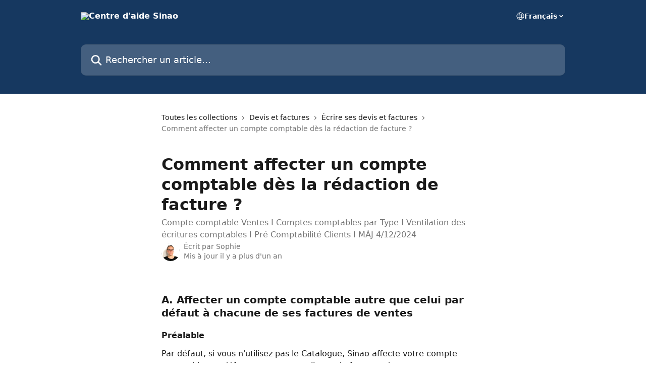

--- FILE ---
content_type: text/html; charset=utf-8
request_url: https://help.sinao.fr/fr/articles/5580722-comment-affecter-un-compte-comptable-des-la-redaction-de-facture
body_size: 16004
content:
<!DOCTYPE html><html lang="fr"><head><meta charSet="utf-8" data-next-head=""/><title data-next-head="">Comment affecter un compte comptable dès la rédaction de facture ? | Centre d&#x27;aide Sinao</title><meta property="og:title" content="Comment affecter un compte comptable dès la rédaction de facture ? | Centre d&#x27;aide Sinao" data-next-head=""/><meta name="twitter:title" content="Comment affecter un compte comptable dès la rédaction de facture ? | Centre d&#x27;aide Sinao" data-next-head=""/><meta property="og:description" content="Compte comptable Ventes I Comptes comptables par Type I Ventilation des écritures comptables I Pré Comptabilité Clients I MÀJ 4/12/2024" data-next-head=""/><meta name="twitter:description" content="Compte comptable Ventes I Comptes comptables par Type I Ventilation des écritures comptables I Pré Comptabilité Clients I MÀJ 4/12/2024" data-next-head=""/><meta name="description" content="Compte comptable Ventes I Comptes comptables par Type I Ventilation des écritures comptables I Pré Comptabilité Clients I MÀJ 4/12/2024" data-next-head=""/><meta property="og:type" content="article" data-next-head=""/><meta name="robots" content="all" data-next-head=""/><meta name="viewport" content="width=device-width, initial-scale=1" data-next-head=""/><link href="https://intercom.help/sinao/assets/favicon" rel="icon" data-next-head=""/><link rel="canonical" href="https://help.sinao.fr/fr/articles/5580722-comment-affecter-un-compte-comptable-des-la-redaction-de-facture" data-next-head=""/><link rel="alternate" href="https://help.sinao.fr/fr/articles/5580722-comment-affecter-un-compte-comptable-des-la-redaction-de-facture" hrefLang="fr" data-next-head="" /><link rel="alternate" href="https://help.sinao.fr/fr/articles/5580722-comment-affecter-un-compte-comptable-des-la-redaction-de-facture" hrefLang="x-default" data-next-head="" /><link nonce="JhbEHLVlqOs3UadQ2e2V95+iUQvioUrG4mdIaFl0W9w=" rel="preload" href="https://static.intercomassets.com/_next/static/css/3141721a1e975790.css" as="style"/><link nonce="JhbEHLVlqOs3UadQ2e2V95+iUQvioUrG4mdIaFl0W9w=" rel="stylesheet" href="https://static.intercomassets.com/_next/static/css/3141721a1e975790.css" data-n-g=""/><noscript data-n-css="JhbEHLVlqOs3UadQ2e2V95+iUQvioUrG4mdIaFl0W9w="></noscript><script defer="" nonce="JhbEHLVlqOs3UadQ2e2V95+iUQvioUrG4mdIaFl0W9w=" nomodule="" src="https://static.intercomassets.com/_next/static/chunks/polyfills-42372ed130431b0a.js"></script><script defer="" src="https://static.intercomassets.com/_next/static/chunks/7506.a4d4b38169fb1abb.js" nonce="JhbEHLVlqOs3UadQ2e2V95+iUQvioUrG4mdIaFl0W9w="></script><script src="https://static.intercomassets.com/_next/static/chunks/webpack-667cd6b3774ffaeb.js" nonce="JhbEHLVlqOs3UadQ2e2V95+iUQvioUrG4mdIaFl0W9w=" defer=""></script><script src="https://static.intercomassets.com/_next/static/chunks/framework-1f1b8d38c1d86c61.js" nonce="JhbEHLVlqOs3UadQ2e2V95+iUQvioUrG4mdIaFl0W9w=" defer=""></script><script src="https://static.intercomassets.com/_next/static/chunks/main-2c5e5f2c49cfa8a6.js" nonce="JhbEHLVlqOs3UadQ2e2V95+iUQvioUrG4mdIaFl0W9w=" defer=""></script><script src="https://static.intercomassets.com/_next/static/chunks/pages/_app-e1ef7ba820863143.js" nonce="JhbEHLVlqOs3UadQ2e2V95+iUQvioUrG4mdIaFl0W9w=" defer=""></script><script src="https://static.intercomassets.com/_next/static/chunks/d0502abb-aa607f45f5026044.js" nonce="JhbEHLVlqOs3UadQ2e2V95+iUQvioUrG4mdIaFl0W9w=" defer=""></script><script src="https://static.intercomassets.com/_next/static/chunks/6190-ef428f6633b5a03f.js" nonce="JhbEHLVlqOs3UadQ2e2V95+iUQvioUrG4mdIaFl0W9w=" defer=""></script><script src="https://static.intercomassets.com/_next/static/chunks/5729-6d79ddfe1353a77c.js" nonce="JhbEHLVlqOs3UadQ2e2V95+iUQvioUrG4mdIaFl0W9w=" defer=""></script><script src="https://static.intercomassets.com/_next/static/chunks/2384-242e4a028ba58b01.js" nonce="JhbEHLVlqOs3UadQ2e2V95+iUQvioUrG4mdIaFl0W9w=" defer=""></script><script src="https://static.intercomassets.com/_next/static/chunks/4835-9db7cd232aae5617.js" nonce="JhbEHLVlqOs3UadQ2e2V95+iUQvioUrG4mdIaFl0W9w=" defer=""></script><script src="https://static.intercomassets.com/_next/static/chunks/2735-6fafbb9ff4abfca1.js" nonce="JhbEHLVlqOs3UadQ2e2V95+iUQvioUrG4mdIaFl0W9w=" defer=""></script><script src="https://static.intercomassets.com/_next/static/chunks/pages/%5BhelpCenterIdentifier%5D/%5Blocale%5D/articles/%5BarticleSlug%5D-0426bb822f2fd459.js" nonce="JhbEHLVlqOs3UadQ2e2V95+iUQvioUrG4mdIaFl0W9w=" defer=""></script><script src="https://static.intercomassets.com/_next/static/7e1K3eo3oeKlAsbhZbrHM/_buildManifest.js" nonce="JhbEHLVlqOs3UadQ2e2V95+iUQvioUrG4mdIaFl0W9w=" defer=""></script><script src="https://static.intercomassets.com/_next/static/7e1K3eo3oeKlAsbhZbrHM/_ssgManifest.js" nonce="JhbEHLVlqOs3UadQ2e2V95+iUQvioUrG4mdIaFl0W9w=" defer=""></script><meta name="sentry-trace" content="fcd64365726c9ea5b769f273a2f76ccf-924ef2a3dc6527fd-0"/><meta name="baggage" content="sentry-environment=production,sentry-release=389cbaa7c7b88427c31f6ff365d99b3236e2d519,sentry-public_key=187f842308a64dea9f1f64d4b1b9c298,sentry-trace_id=fcd64365726c9ea5b769f273a2f76ccf,sentry-org_id=2129,sentry-sampled=false,sentry-sample_rand=0.6261618984039017,sentry-sample_rate=0"/><style id="__jsx-724502858">:root{--body-bg: rgb(255, 255, 255);
--body-image: none;
--body-bg-rgb: 255, 255, 255;
--body-border: rgb(230, 230, 230);
--body-primary-color: #1a1a1a;
--body-secondary-color: #737373;
--body-reaction-bg: rgb(242, 242, 242);
--body-reaction-text-color: rgb(64, 64, 64);
--body-toc-active-border: #737373;
--body-toc-inactive-border: #f2f2f2;
--body-toc-inactive-color: #737373;
--body-toc-active-font-weight: 400;
--body-table-border: rgb(204, 204, 204);
--body-color: hsl(0, 0%, 0%);
--footer-bg: rgb(255, 255, 255);
--footer-image: none;
--footer-border: rgb(230, 230, 230);
--footer-color: hsl(240, 10%, 84%);
--header-bg: rgb(22, 56, 96);
--header-image: none;
--header-color: hsl(0, 0%, 100%);
--collection-card-bg: rgb(255, 255, 255);
--collection-card-image: none;
--collection-card-color: hsl(198, 89%, 17%);
--card-bg: rgb(255, 255, 255);
--card-border-color: rgb(230, 230, 230);
--card-border-inner-radius: 6px;
--card-border-radius: 8px;
--card-shadow: 0 1px 2px 0 rgb(0 0 0 / 0.05);
--search-bar-border-radius: 10px;
--search-bar-width: 100%;
--ticket-blue-bg-color: #dce1f9;
--ticket-blue-text-color: #334bfa;
--ticket-green-bg-color: #d7efdc;
--ticket-green-text-color: #0f7134;
--ticket-orange-bg-color: #ffebdb;
--ticket-orange-text-color: #b24d00;
--ticket-red-bg-color: #ffdbdb;
--ticket-red-text-color: #df2020;
--header-height: 245px;
--header-subheader-background-color: #000000;
--header-subheader-font-color: #FFFFFF;
--content-block-bg: rgb(255, 255, 255);
--content-block-image: none;
--content-block-color: hsl(0, 0%, 10%);
--content-block-button-bg: rgb(51, 75, 250);
--content-block-button-image: none;
--content-block-button-color: hsl(0, 0%, 100%);
--content-block-button-radius: 6px;
--primary-color: hsl(198, 89%, 17%);
--primary-color-alpha-10: hsla(198, 89%, 17%, 0.1);
--primary-color-alpha-60: hsla(198, 89%, 17%, 0.6);
--text-on-primary-color: #ffffff}</style><style id="__jsx-1611979459">:root{--font-family-primary: system-ui, "Segoe UI", "Roboto", "Helvetica", "Arial", sans-serif, "Apple Color Emoji", "Segoe UI Emoji", "Segoe UI Symbol"}</style><style id="__jsx-2466147061">:root{--font-family-secondary: system-ui, "Segoe UI", "Roboto", "Helvetica", "Arial", sans-serif, "Apple Color Emoji", "Segoe UI Emoji", "Segoe UI Symbol"}</style><style id="__jsx-cf6f0ea00fa5c760">.fade-background.jsx-cf6f0ea00fa5c760{background:radial-gradient(333.38%100%at 50%0%,rgba(var(--body-bg-rgb),0)0%,rgba(var(--body-bg-rgb),.00925356)11.67%,rgba(var(--body-bg-rgb),.0337355)21.17%,rgba(var(--body-bg-rgb),.0718242)28.85%,rgba(var(--body-bg-rgb),.121898)35.03%,rgba(var(--body-bg-rgb),.182336)40.05%,rgba(var(--body-bg-rgb),.251516)44.25%,rgba(var(--body-bg-rgb),.327818)47.96%,rgba(var(--body-bg-rgb),.409618)51.51%,rgba(var(--body-bg-rgb),.495297)55.23%,rgba(var(--body-bg-rgb),.583232)59.47%,rgba(var(--body-bg-rgb),.671801)64.55%,rgba(var(--body-bg-rgb),.759385)70.81%,rgba(var(--body-bg-rgb),.84436)78.58%,rgba(var(--body-bg-rgb),.9551)88.2%,rgba(var(--body-bg-rgb),1)100%),var(--header-image),var(--header-bg);background-size:cover;background-position-x:center}</style><style id="__jsx-4bed0c08ce36899e">.article_body a:not(.intercom-h2b-button){color:var(--primary-color)}article a.intercom-h2b-button{background-color:var(--primary-color);border:0}.zendesk-article table{overflow-x:scroll!important;display:block!important;height:auto!important}.intercom-interblocks-unordered-nested-list ul,.intercom-interblocks-ordered-nested-list ol{margin-top:16px;margin-bottom:16px}.intercom-interblocks-unordered-nested-list ul .intercom-interblocks-unordered-nested-list ul,.intercom-interblocks-unordered-nested-list ul .intercom-interblocks-ordered-nested-list ol,.intercom-interblocks-ordered-nested-list ol .intercom-interblocks-ordered-nested-list ol,.intercom-interblocks-ordered-nested-list ol .intercom-interblocks-unordered-nested-list ul{margin-top:0;margin-bottom:0}.intercom-interblocks-image a:focus{outline-offset:3px}</style></head><body><div id="__next"><div dir="ltr" class="h-full w-full"><a href="#main-content" class="sr-only font-bold text-header-color focus:not-sr-only focus:absolute focus:left-4 focus:top-4 focus:z-50" aria-roledescription="Lien, Appuyez sur Ctrl+Option+Flèche droite pour quitter">Passer au contenu principal</a><main class="header__lite"><header id="header" data-testid="header" class="jsx-cf6f0ea00fa5c760 flex flex-col text-header-color"><div class="jsx-cf6f0ea00fa5c760 relative flex grow flex-col mb-9 bg-header-bg bg-header-image bg-cover bg-center pb-9"><div id="sr-announcement" aria-live="polite" class="jsx-cf6f0ea00fa5c760 sr-only"></div><div class="jsx-cf6f0ea00fa5c760 flex h-full flex-col items-center marker:shrink-0"><section class="relative flex w-full flex-col mb-6 pb-6"><div class="header__meta_wrapper flex justify-center px-5 pt-6 leading-none sm:px-10"><div class="flex items-center w-240" data-testid="subheader-container"><div class="mo__body header__site_name"><div class="header__logo"><a href="/fr/"><img src="https://downloads.intercomcdn.com/i/o/261782/98b916d94bb306d0206fe00c/33bed94e3125ea65b43139152df6baa1.png" height="123" alt="Centre d&#x27;aide Sinao"/></a></div></div><div><div class="flex items-center font-semibold"><div class="flex items-center md:hidden" data-testid="small-screen-children"><button class="flex items-center border-none bg-transparent px-1.5" data-testid="hamburger-menu-button" aria-label="Ouvrir le menu"><svg width="24" height="24" viewBox="0 0 16 16" xmlns="http://www.w3.org/2000/svg" class="fill-current"><path d="M1.86861 2C1.38889 2 1 2.3806 1 2.85008C1 3.31957 1.38889 3.70017 1.86861 3.70017H14.1314C14.6111 3.70017 15 3.31957 15 2.85008C15 2.3806 14.6111 2 14.1314 2H1.86861Z"></path><path d="M1 8C1 7.53051 1.38889 7.14992 1.86861 7.14992H14.1314C14.6111 7.14992 15 7.53051 15 8C15 8.46949 14.6111 8.85008 14.1314 8.85008H1.86861C1.38889 8.85008 1 8.46949 1 8Z"></path><path d="M1 13.1499C1 12.6804 1.38889 12.2998 1.86861 12.2998H14.1314C14.6111 12.2998 15 12.6804 15 13.1499C15 13.6194 14.6111 14 14.1314 14H1.86861C1.38889 14 1 13.6194 1 13.1499Z"></path></svg></button><div class="fixed right-0 top-0 z-50 h-full w-full hidden" data-testid="hamburger-menu"><div class="flex h-full w-full justify-end bg-black bg-opacity-30"><div class="flex h-fit w-full flex-col bg-white opacity-100 sm:h-full sm:w-1/2"><button class="text-body-font flex items-center self-end border-none bg-transparent pr-6 pt-6" data-testid="hamburger-menu-close-button" aria-label="Fermer le menu"><svg width="24" height="24" viewBox="0 0 16 16" xmlns="http://www.w3.org/2000/svg"><path d="M3.5097 3.5097C3.84165 3.17776 4.37984 3.17776 4.71178 3.5097L7.99983 6.79775L11.2879 3.5097C11.6198 3.17776 12.158 3.17776 12.49 3.5097C12.8219 3.84165 12.8219 4.37984 12.49 4.71178L9.20191 7.99983L12.49 11.2879C12.8219 11.6198 12.8219 12.158 12.49 12.49C12.158 12.8219 11.6198 12.8219 11.2879 12.49L7.99983 9.20191L4.71178 12.49C4.37984 12.8219 3.84165 12.8219 3.5097 12.49C3.17776 12.158 3.17776 11.6198 3.5097 11.2879L6.79775 7.99983L3.5097 4.71178C3.17776 4.37984 3.17776 3.84165 3.5097 3.5097Z"></path></svg></button><nav class="flex flex-col pl-4 text-black"><div class="relative cursor-pointer has-[:focus]:outline"><select class="peer absolute z-10 block h-6 w-full cursor-pointer opacity-0 md:text-base" aria-label="Changer de langue" id="language-selector"><option value="/fr/articles/5580722-comment-affecter-un-compte-comptable-des-la-redaction-de-facture" class="text-black" selected="">Français</option></select><div class="mb-10 ml-5 flex items-center gap-1 text-md hover:opacity-80 peer-hover:opacity-80 md:m-0 md:ml-3 md:text-base" aria-hidden="true"><svg id="locale-picker-globe" width="16" height="16" viewBox="0 0 16 16" fill="none" xmlns="http://www.w3.org/2000/svg" class="shrink-0" aria-hidden="true"><path d="M8 15C11.866 15 15 11.866 15 8C15 4.13401 11.866 1 8 1C4.13401 1 1 4.13401 1 8C1 11.866 4.13401 15 8 15Z" stroke="currentColor" stroke-linecap="round" stroke-linejoin="round"></path><path d="M8 15C9.39949 15 10.534 11.866 10.534 8C10.534 4.13401 9.39949 1 8 1C6.60051 1 5.466 4.13401 5.466 8C5.466 11.866 6.60051 15 8 15Z" stroke="currentColor" stroke-linecap="round" stroke-linejoin="round"></path><path d="M1.448 5.75989H14.524" stroke="currentColor" stroke-linecap="round" stroke-linejoin="round"></path><path d="M1.448 10.2402H14.524" stroke="currentColor" stroke-linecap="round" stroke-linejoin="round"></path></svg>Français<svg id="locale-picker-arrow" width="16" height="16" viewBox="0 0 16 16" fill="none" xmlns="http://www.w3.org/2000/svg" class="shrink-0" aria-hidden="true"><path d="M5 6.5L8.00093 9.5L11 6.50187" stroke="currentColor" stroke-width="1.5" stroke-linecap="round" stroke-linejoin="round"></path></svg></div></div></nav></div></div></div></div><nav class="hidden items-center md:flex" data-testid="large-screen-children"><div class="relative cursor-pointer has-[:focus]:outline"><select class="peer absolute z-10 block h-6 w-full cursor-pointer opacity-0 md:text-base" aria-label="Changer de langue" id="language-selector"><option value="/fr/articles/5580722-comment-affecter-un-compte-comptable-des-la-redaction-de-facture" class="text-black" selected="">Français</option></select><div class="mb-10 ml-5 flex items-center gap-1 text-md hover:opacity-80 peer-hover:opacity-80 md:m-0 md:ml-3 md:text-base" aria-hidden="true"><svg id="locale-picker-globe" width="16" height="16" viewBox="0 0 16 16" fill="none" xmlns="http://www.w3.org/2000/svg" class="shrink-0" aria-hidden="true"><path d="M8 15C11.866 15 15 11.866 15 8C15 4.13401 11.866 1 8 1C4.13401 1 1 4.13401 1 8C1 11.866 4.13401 15 8 15Z" stroke="currentColor" stroke-linecap="round" stroke-linejoin="round"></path><path d="M8 15C9.39949 15 10.534 11.866 10.534 8C10.534 4.13401 9.39949 1 8 1C6.60051 1 5.466 4.13401 5.466 8C5.466 11.866 6.60051 15 8 15Z" stroke="currentColor" stroke-linecap="round" stroke-linejoin="round"></path><path d="M1.448 5.75989H14.524" stroke="currentColor" stroke-linecap="round" stroke-linejoin="round"></path><path d="M1.448 10.2402H14.524" stroke="currentColor" stroke-linecap="round" stroke-linejoin="round"></path></svg>Français<svg id="locale-picker-arrow" width="16" height="16" viewBox="0 0 16 16" fill="none" xmlns="http://www.w3.org/2000/svg" class="shrink-0" aria-hidden="true"><path d="M5 6.5L8.00093 9.5L11 6.50187" stroke="currentColor" stroke-width="1.5" stroke-linecap="round" stroke-linejoin="round"></path></svg></div></div></nav></div></div></div></div></section><section class="relative mx-5 flex h-full w-full flex-col items-center px-5 sm:px-10"><div class="flex h-full max-w-full flex-col w-240 justify-end" data-testid="main-header-container"><div id="search-bar" class="relative w-full"><form action="/fr/" autoComplete="off"><div class="flex w-full flex-col items-start"><div class="relative flex w-full sm:w-search-bar"><label for="search-input" class="sr-only">Rechercher un article...</label><input id="search-input" type="text" autoComplete="off" class="peer w-full rounded-search-bar border border-black-alpha-8 bg-white-alpha-20 p-4 ps-12 font-secondary text-lg text-header-color shadow-search-bar outline-none transition ease-linear placeholder:text-header-color hover:bg-white-alpha-27 hover:shadow-search-bar-hover focus:border-transparent focus:bg-white focus:text-black-10 focus:shadow-search-bar-focused placeholder:focus:text-black-45" placeholder="Rechercher un article..." name="q" aria-label="Rechercher un article..." value=""/><div class="absolute inset-y-0 start-0 flex items-center fill-header-color peer-focus-visible:fill-black-45 pointer-events-none ps-5"><svg width="22" height="21" viewBox="0 0 22 21" xmlns="http://www.w3.org/2000/svg" class="fill-inherit" aria-hidden="true"><path fill-rule="evenodd" clip-rule="evenodd" d="M3.27485 8.7001C3.27485 5.42781 5.92757 2.7751 9.19985 2.7751C12.4721 2.7751 15.1249 5.42781 15.1249 8.7001C15.1249 11.9724 12.4721 14.6251 9.19985 14.6251C5.92757 14.6251 3.27485 11.9724 3.27485 8.7001ZM9.19985 0.225098C4.51924 0.225098 0.724854 4.01948 0.724854 8.7001C0.724854 13.3807 4.51924 17.1751 9.19985 17.1751C11.0802 17.1751 12.8176 16.5627 14.2234 15.5265L19.0981 20.4013C19.5961 20.8992 20.4033 20.8992 20.9013 20.4013C21.3992 19.9033 21.3992 19.0961 20.9013 18.5981L16.0264 13.7233C17.0625 12.3176 17.6749 10.5804 17.6749 8.7001C17.6749 4.01948 13.8805 0.225098 9.19985 0.225098Z"></path></svg></div></div></div></form></div></div></section></div></div></header><div class="z-1 flex shrink-0 grow basis-auto justify-center px-5 sm:px-10"><section data-testid="main-content" id="main-content" class="max-w-full w-240"><section data-testid="article-section" class="section section__article"><div class="justify-center flex"><div class="relative z-3 w-full lg:max-w-160 "><div class="flex pb-6 max-md:pb-2 lg:max-w-160"><div tabindex="-1" class="focus:outline-none"><div class="flex flex-wrap items-baseline pb-4 text-base" tabindex="0" role="navigation" aria-label="Fil d&#x27;Ariane"><a href="/fr/" class="pr-2 text-body-primary-color no-underline hover:text-body-secondary-color">Toutes les collections</a><div class="pr-2" aria-hidden="true"><svg width="6" height="10" viewBox="0 0 6 10" class="block h-2 w-2 fill-body-secondary-color rtl:rotate-180" xmlns="http://www.w3.org/2000/svg"><path fill-rule="evenodd" clip-rule="evenodd" d="M0.648862 0.898862C0.316916 1.23081 0.316916 1.769 0.648862 2.10094L3.54782 4.9999L0.648862 7.89886C0.316916 8.23081 0.316917 8.769 0.648862 9.10094C0.980808 9.43289 1.519 9.43289 1.85094 9.10094L5.35094 5.60094C5.68289 5.269 5.68289 4.73081 5.35094 4.39886L1.85094 0.898862C1.519 0.566916 0.980807 0.566916 0.648862 0.898862Z"></path></svg></div><a href="https://help.sinao.fr/fr/collections/1515892-devis-et-factures" class="pr-2 text-body-primary-color no-underline hover:text-body-secondary-color" data-testid="breadcrumb-0">Devis et factures</a><div class="pr-2" aria-hidden="true"><svg width="6" height="10" viewBox="0 0 6 10" class="block h-2 w-2 fill-body-secondary-color rtl:rotate-180" xmlns="http://www.w3.org/2000/svg"><path fill-rule="evenodd" clip-rule="evenodd" d="M0.648862 0.898862C0.316916 1.23081 0.316916 1.769 0.648862 2.10094L3.54782 4.9999L0.648862 7.89886C0.316916 8.23081 0.316917 8.769 0.648862 9.10094C0.980808 9.43289 1.519 9.43289 1.85094 9.10094L5.35094 5.60094C5.68289 5.269 5.68289 4.73081 5.35094 4.39886L1.85094 0.898862C1.519 0.566916 0.980807 0.566916 0.648862 0.898862Z"></path></svg></div><a href="https://help.sinao.fr/fr/collections/1515901-ecrire-ses-devis-et-factures" class="pr-2 text-body-primary-color no-underline hover:text-body-secondary-color" data-testid="breadcrumb-1">Écrire ses devis et factures</a><div class="pr-2" aria-hidden="true"><svg width="6" height="10" viewBox="0 0 6 10" class="block h-2 w-2 fill-body-secondary-color rtl:rotate-180" xmlns="http://www.w3.org/2000/svg"><path fill-rule="evenodd" clip-rule="evenodd" d="M0.648862 0.898862C0.316916 1.23081 0.316916 1.769 0.648862 2.10094L3.54782 4.9999L0.648862 7.89886C0.316916 8.23081 0.316917 8.769 0.648862 9.10094C0.980808 9.43289 1.519 9.43289 1.85094 9.10094L5.35094 5.60094C5.68289 5.269 5.68289 4.73081 5.35094 4.39886L1.85094 0.898862C1.519 0.566916 0.980807 0.566916 0.648862 0.898862Z"></path></svg></div><div class="text-body-secondary-color">Comment affecter un compte comptable dès la rédaction de facture ?</div></div></div></div><div class=""><div class="article intercom-force-break"><div class="mb-10 max-lg:mb-6"><div class="flex flex-col gap-4"><div class="flex flex-col"><h1 class="mb-1 font-primary text-2xl font-bold leading-10 text-body-primary-color">Comment affecter un compte comptable dès la rédaction de facture ?</h1><div class="text-md font-normal leading-normal text-body-secondary-color"><p>Compte comptable Ventes I Comptes comptables par Type I Ventilation des écritures comptables I Pré Comptabilité Clients I MÀJ 4/12/2024</p></div></div><div class="avatar"><div class="avatar__photo"><img width="24" height="24" src="https://static.intercomassets.com/avatars/4997735/square_128/SINAO_SOPHIE_ROUSSELET-1684933085.jpeg" alt="Sophie avatar" class="inline-flex items-center justify-center rounded-full bg-primary text-lg font-bold leading-6 text-primary-text shadow-solid-2 shadow-body-bg [&amp;:nth-child(n+2)]:hidden lg:[&amp;:nth-child(n+2)]:inline-flex h-8 w-8 sm:h-9 sm:w-9"/></div><div class="avatar__info -mt-0.5 text-base"><span class="text-body-secondary-color"><div>Écrit par <span>Sophie</span></div> <!-- -->Mis à jour il y a plus d&#x27;un an</span></div></div></div></div><div class="jsx-4bed0c08ce36899e "><div class="jsx-4bed0c08ce36899e article_body"><article class="jsx-4bed0c08ce36899e "><div class="intercom-interblocks-paragraph no-margin intercom-interblocks-align-left"><p> </p></div><div class="intercom-interblocks-subheading intercom-interblocks-align-left"><h2 id="h_c736726b07">A. Affecter un compte comptable autre que celui par défaut à chacune de ses factures de ventes</h2></div><div class="intercom-interblocks-subheading4 intercom-interblocks-align-left"><h4 id="h_bf985d8b7a">Préalable</h4></div><div class="intercom-interblocks-paragraph no-margin intercom-interblocks-align-left"><p>Par défaut, si vous n&#x27;utilisez pas le Catalogue, Sinao affecte votre compte comptable par défaut sur toutes vos lignes de factures de ventes pour vous permettre d&#x27;automatiser la comptabilité la plus fréquente de vos ventes (<a href="https://help.sinao.fr/fr/articles/6136451-comment-configurer-un-compte-comptable-par-defaut" rel="nofollow noopener noreferrer" target="_blank">Comment configurer un compte comptable par défaut et comment ça fonctionne ?</a>) </p></div><div class="intercom-interblocks-paragraph no-margin intercom-interblocks-align-left"><p> </p></div><div class="intercom-interblocks-subheading4 intercom-interblocks-align-left"><h4 id="h_42a0fab11e">Affectation</h4></div><div class="intercom-interblocks-paragraph no-margin intercom-interblocks-align-left"><p><i>Exemple 📌 Vous faites 99% de ventes de <b>Prestations de Services</b> mais en fin d&#x27;année, vous vendez à tous vos clients (20 clients) votre kit de formation, un <b>Produit fini</b>. Vous n&#x27;avez pas ce produit au Catalogue pour ce produit fini, cette vente fait l&#x27;objet d&#x27;une facture / client. Votre compte comptable par défaut s&#x27;est mis sur ces ventes et vous avez besoin de les passer dans le bon compte <b>Ventes de produits finis</b>.</i></p></div><div class="intercom-interblocks-paragraph no-margin intercom-interblocks-align-left"><p> </p></div><div class="intercom-interblocks-paragraph no-margin intercom-interblocks-align-left"><p>Pour cela :</p></div><div class="intercom-interblocks-unordered-nested-list"><ul><li><div class="intercom-interblocks-paragraph no-margin intercom-interblocks-align-left"><p>Aller dans <b>&quot;Factures&quot;</b></p></div></li><li><div class="intercom-interblocks-paragraph no-margin intercom-interblocks-align-left"><p>Ecrire sa facture</p></div></li><li><div class="intercom-interblocks-paragraph no-margin intercom-interblocks-align-left"><p>Confirmer sa facture (Brouillon ou Comptabilisation)</p></div></li><li><div class="intercom-interblocks-paragraph no-margin intercom-interblocks-align-left"><p>Cocher sa (ou ses) facture concernée par ce compte comptable</p></div></li><li><div class="intercom-interblocks-paragraph no-margin intercom-interblocks-align-left"><p>Cliquer sur <b>&quot;Modifier&quot;</b> :</p></div></li></ul></div><div class="intercom-interblocks-image intercom-interblocks-align-center"><a href="https://downloads.intercomcdn.com/i/o/1139802793/c6a2508cf9664aad7032985d/image.png?expires=1769055300&amp;signature=511f63e9ba3c5f64be3d259c51b68c9af281de3f8600bf1fc29e7cf499f69801&amp;req=dSEkH8F%2Bn4ZWWvMW1HO4zcSyhriM1t9Ipi4WEpIBTMqp5oRk%2Fz4bnqQKUqTb%0A2ngDr2ilalM0OatcJdk%3D%0A" target="_blank" rel="noreferrer nofollow noopener"><img src="https://downloads.intercomcdn.com/i/o/1139802793/c6a2508cf9664aad7032985d/image.png?expires=1769055300&amp;signature=511f63e9ba3c5f64be3d259c51b68c9af281de3f8600bf1fc29e7cf499f69801&amp;req=dSEkH8F%2Bn4ZWWvMW1HO4zcSyhriM1t9Ipi4WEpIBTMqp5oRk%2Fz4bnqQKUqTb%0A2ngDr2ilalM0OatcJdk%3D%0A" width="867" height="335" style="width:400px"/></a></div><div class="intercom-interblocks-paragraph no-margin intercom-interblocks-align-left"><p> </p></div><div class="intercom-interblocks-unordered-nested-list"><ul><li><div class="intercom-interblocks-paragraph no-margin intercom-interblocks-align-left"><p>Intégrer le compte comptable désiré avec le menu déroulant </p></div></li></ul></div><div class="intercom-interblocks-image intercom-interblocks-align-center"><a href="https://downloads.intercomcdn.com/i/o/1139803688/c97220aead793f6a99b6bbf4/image.png?expires=1769055300&amp;signature=01e2b4dd0a44b9712313ffe57ca591028a6c85f39a67f7968724cac0eefd6fa0&amp;req=dSEkH8F%2BnodXUfMW1HO4zTrE%2FPYvqZX4cOGBq1IDLbv3m6a7ULK7bgzfCEJH%0AAQmKynErc6K16oHDs8U%3D%0A" target="_blank" rel="noreferrer nofollow noopener"><img src="https://downloads.intercomcdn.com/i/o/1139803688/c97220aead793f6a99b6bbf4/image.png?expires=1769055300&amp;signature=01e2b4dd0a44b9712313ffe57ca591028a6c85f39a67f7968724cac0eefd6fa0&amp;req=dSEkH8F%2BnodXUfMW1HO4zTrE%2FPYvqZX4cOGBq1IDLbv3m6a7ULK7bgzfCEJH%0AAQmKynErc6K16oHDs8U%3D%0A" width="885" height="584" style="width:400px"/></a></div><div class="intercom-interblocks-paragraph no-margin intercom-interblocks-align-left"><p> </p></div><div class="intercom-interblocks-unordered-nested-list"><ul><li><div class="intercom-interblocks-paragraph no-margin intercom-interblocks-align-left"><p>Cliquer sur <b>Modifier&quot;</b> </p></div></li></ul></div><div class="intercom-interblocks-paragraph no-margin intercom-interblocks-align-left"><p>👉 La facture sera ainsi catégorisée dans le compte comptable sélectionné.</p></div><div class="intercom-interblocks-paragraph no-margin intercom-interblocks-align-left"><p> </p></div><div class="intercom-interblocks-horizontal-rule"><hr/></div><div class="intercom-interblocks-paragraph no-margin intercom-interblocks-align-left"><p> </p></div><div class="intercom-interblocks-subheading intercom-interblocks-align-left"><h2 id="h_0aaf19662e">B. Affecter un compte comptable sur chaque ligne de facturation</h2></div><div class="intercom-interblocks-paragraph no-margin intercom-interblocks-align-left"><p>Pour cela :</p></div><div class="intercom-interblocks-unordered-nested-list"><ul><li><div class="intercom-interblocks-paragraph no-margin intercom-interblocks-align-left"><p>Aller dans <b>Factures</b></p></div></li><li><div class="intercom-interblocks-paragraph no-margin intercom-interblocks-align-left"><p>Ecrire sa facture</p></div></li><li><div class="intercom-interblocks-paragraph no-margin intercom-interblocks-align-left"><p>Cliquer sur l&#x27;icône suivante sur chaque ligne de facturation</p></div></li></ul></div><div class="intercom-interblocks-image intercom-interblocks-align-center"><a href="https://downloads.intercomcdn.com/i/o/1139855523/10e8eb6a08dc43c0640d7f6f/image.png?expires=1769055300&amp;signature=1df27ba11a6be0c9e5507e2ff8a069b13495882a29ab5217d036e2c29df9be81&amp;req=dSEkH8F7mIRdWvMW1HO4zeViR4Aic5wRv1rFG4TEWa7Aw6bpmIN9nLGIXrOt%0Ah%2BNzc0q35tBbF9c7xVc%3D%0A" target="_blank" rel="noreferrer nofollow noopener"><img src="https://downloads.intercomcdn.com/i/o/1139855523/10e8eb6a08dc43c0640d7f6f/image.png?expires=1769055300&amp;signature=1df27ba11a6be0c9e5507e2ff8a069b13495882a29ab5217d036e2c29df9be81&amp;req=dSEkH8F7mIRdWvMW1HO4zeViR4Aic5wRv1rFG4TEWa7Aw6bpmIN9nLGIXrOt%0Ah%2BNzc0q35tBbF9c7xVc%3D%0A" width="777" height="594" style="width:400px"/></a></div><div class="intercom-interblocks-paragraph no-margin intercom-interblocks-align-left"><p> </p></div><div class="intercom-interblocks-unordered-nested-list"><ul><li><div class="intercom-interblocks-paragraph no-margin intercom-interblocks-align-left"><p>Sélectionner le compte comptable concerné</p></div></li></ul></div><div class="intercom-interblocks-image intercom-interblocks-align-center"><a href="https://downloads.intercomcdn.com/i/o/391021074/65c9710eaade80229838a486/Capture+d%E2%80%99e%CC%81cran+2021-09-17+a%CC%80+18.29.18.png?expires=1769055300&amp;signature=9444c76e3f0243698e300e1003b324c04284d5784461159ff3a760cc63053b2b&amp;req=dykmFst%2FnYZbFb4f3HP0gOYWf3%2F%2Fte%2Bb1DnlnsVTS%2FNWR6rKSKnj2vomzR%2Bn%0AcnqzScsjuO4LOOM4Ig%3D%3D%0A" target="_blank" rel="noreferrer nofollow noopener"><img src="https://downloads.intercomcdn.com/i/o/391021074/65c9710eaade80229838a486/Capture+d%E2%80%99e%CC%81cran+2021-09-17+a%CC%80+18.29.18.png?expires=1769055300&amp;signature=9444c76e3f0243698e300e1003b324c04284d5784461159ff3a760cc63053b2b&amp;req=dykmFst%2FnYZbFb4f3HP0gOYWf3%2F%2Fte%2Bb1DnlnsVTS%2FNWR6rKSKnj2vomzR%2Bn%0AcnqzScsjuO4LOOM4Ig%3D%3D%0A" width="596" height="160" style="width:400px"/></a></div><div class="intercom-interblocks-paragraph no-margin intercom-interblocks-align-left"><p> </p></div><div class="intercom-interblocks-unordered-nested-list"><ul><li><div class="intercom-interblocks-paragraph no-margin intercom-interblocks-align-left"><p>Finaliser sa facture</p></div></li></ul></div><div class="intercom-interblocks-paragraph no-margin intercom-interblocks-align-left"><p>Remarques 💡 </p></div><div class="intercom-interblocks-paragraph no-margin intercom-interblocks-align-left"><p>Pour gagner beaucoup plus de temps, nous vous conseillons de créer tous vos produits/services récurrents 👇</p></div><div class="intercom-interblocks-paragraph no-margin intercom-interblocks-align-left"><p> </p></div><div class="intercom-interblocks-horizontal-rule"><hr/></div><div class="intercom-interblocks-paragraph no-margin intercom-interblocks-align-left"><p> </p></div><div class="intercom-interblocks-subheading intercom-interblocks-align-left"><h2 id="h_b692622649">C. Automatiser l&#x27;affectation comptable (catégorisation comptable) de toutes mes lignes par type de ventes</h2></div><div class="intercom-interblocks-subheading4 intercom-interblocks-align-left"><h4 id="h_adeedc3ddf">Information</h4></div><div class="intercom-interblocks-paragraph no-margin intercom-interblocks-align-left"><p>Les points A. et B. sont des fonctionnalités existantes de Sinao utiles au quotidien mais il y a nettement plus automatisé : le <b>Catalogue</b> !</p></div><div class="intercom-interblocks-paragraph no-margin intercom-interblocks-align-left"><p> </p></div><div class="intercom-interblocks-subheading4 intercom-interblocks-align-left"><h4 id="h_788bb31896">Automatisation</h4></div><div class="intercom-interblocks-callout" style="background-color:#e8e8e880;border-color:#73737633"><div class="intercom-interblocks-paragraph no-margin intercom-interblocks-align-left"><p>Profitez du<b> Catalogue</b> illimité de produit/service intégrant la catégorisation comptable pour automatiser la catégorisation comptable ligne par ligne de vos factures de ventes <i>-sans action manuelle- </i>🤩</p></div></div><div class="intercom-interblocks-paragraph no-margin intercom-interblocks-align-left"><p> </p></div><div class="intercom-interblocks-paragraph no-margin intercom-interblocks-align-left"><p>Si le service ou le produit que vous facturez est repris du <b>Catalogue </b>et que le bon compte comptable avait été inscrit sur la fiche de ce service ou de ce produit alors <b>celui-ci sera affecté automatiquement</b> sur vos ventes et :</p></div><div class="intercom-interblocks-paragraph no-margin intercom-interblocks-align-left"><p>👉 vous n&#x27;aurez ni besoin de A. ni de B. ! Tout sera automatique.</p></div><div class="intercom-interblocks-paragraph no-margin intercom-interblocks-align-left"><p> </p></div><div class="intercom-interblocks-paragraph no-margin intercom-interblocks-align-left"><p>Pour savoir comment faire : <a href="https://Comment%20cr%C3%A9er%20un%20produit%20ou%20un%20service%20?" rel="nofollow noopener noreferrer" target="_blank">Comment créer un produit ou un service ?</a></p></div><div class="intercom-interblocks-paragraph no-margin intercom-interblocks-align-left"><p> </p></div><div class="intercom-interblocks-horizontal-rule"><hr/></div><div class="intercom-interblocks-paragraph no-margin intercom-interblocks-align-left"><p> </p></div><div class="intercom-interblocks-subheading intercom-interblocks-align-left"><h2 id="h_4d8460d67f">Conclusion</h2></div><div class="intercom-interblocks-paragraph no-margin intercom-interblocks-align-left"><p>La catégorisation comptable automatisée (ou semi-manuelle) dès la rédaction de factures vous permet d&#x27;automatiser votre gestion des ventes et en même temps la préparation de la comptabilité pour votre expert-comptables !</p></div><div class="intercom-interblocks-paragraph no-margin intercom-interblocks-align-left"><p> </p></div><div class="intercom-interblocks-paragraph no-margin intercom-interblocks-align-left"><p>Pour les cas où cette affectation dès la rédaction était erronée ou que vous n&#x27;avez pas été en mesure de le faire, il y a un système de modification / révision / correction avec l&#x27;article 👉 <a href="https://help.sinao.fr/fr/articles/10234011-comment-modifier-une-categorie-compte-comptable-associee-a-mes-factures-de-ventes">Comment modifier une catégorie (compte comptable) associée à mes factures de  ventes ?</a></p></div><div class="intercom-interblocks-paragraph no-margin intercom-interblocks-align-center"><p>---</p></div><div class="intercom-interblocks-paragraph no-margin intercom-interblocks-align-left"><p> </p></div><div class="intercom-interblocks-paragraph no-margin intercom-interblocks-align-center"><p>Pour toute autre question ou précision, contactez le service client disponible en temps réel 😉 5J/7 via la bulle de tchat bleue en bas à droite de votre écran.</p></div></article></div></div></div></div><div class="intercom-reaction-picker -mb-4 -ml-4 -mr-4 mt-6 rounded-card sm:-mb-2 sm:-ml-1 sm:-mr-1 sm:mt-8" role="group" aria-label="formulaire d’avis"><div class="intercom-reaction-prompt">Avez-vous trouvé la réponse à votre question ?</div><div class="intercom-reactions-container"><button class="intercom-reaction" aria-label="Réaction de déception" tabindex="0" data-reaction-text="disappointed" aria-pressed="false"><span title="Déception">😞</span></button><button class="intercom-reaction" aria-label="Réaction neutre" tabindex="0" data-reaction-text="neutral" aria-pressed="false"><span title="Neutre">😐</span></button><button class="intercom-reaction" aria-label="Smiley de réaction" tabindex="0" data-reaction-text="smiley" aria-pressed="false"><span title="Smiley">😃</span></button></div></div></div></div></section></section></div><footer id="footer" class="mt-24 shrink-0 bg-footer-bg px-0 py-12 text-left text-base text-footer-color"><div class="shrink-0 grow basis-auto px-5 sm:px-10"><div class="mx-auto max-w-240 sm:w-auto"><div><div class="text-center" data-testid="simple-footer-layout"><div class="align-middle text-lg text-footer-color"><a class="no-underline" href="/fr/"><img data-testid="logo-img" src="https://downloads.intercomcdn.com/i/o/261782/98b916d94bb306d0206fe00c/33bed94e3125ea65b43139152df6baa1.png" alt="Centre d&#x27;aide Sinao" class="max-h-8 contrast-80 inline"/></a></div><div class="mt-10" data-testid="simple-footer-links"><div class="flex flex-row justify-center"><span><ul data-testid="custom-links" class="mb-4 p-0" id="custom-links"><li class="mx-3 inline-block list-none"><a target="_blank" href="https://www.sinao.fr/inscription" rel="nofollow noreferrer noopener" data-testid="footer-custom-link-0" class="no-underline">S&#x27;inscrire</a></li><li class="mx-3 inline-block list-none"><a target="_blank" href="https://www.sinao.fr/tarifs?utm_source=sinao&amp;utm_medium=help-center" rel="nofollow noreferrer noopener" data-testid="footer-custom-link-1" class="no-underline">Tarifs</a></li><li class="mx-3 inline-block list-none"><a target="_blank" href="https://www.youtube.com/watch?v=XjU3HqeJo7I" rel="nofollow noreferrer noopener" data-testid="footer-custom-link-2" class="no-underline">🎬  Sinao en 10&#x27;</a></li></ul></span></div></div><div class="mt-10 flex justify-center"><div class="flex items-center text-sm" data-testid="intercom-advert-branding"><svg width="14" height="14" viewBox="0 0 16 16" fill="none" xmlns="http://www.w3.org/2000/svg"><title>Intercom</title><g clip-path="url(#clip0_1870_86937)"><path d="M14 0H2C0.895 0 0 0.895 0 2V14C0 15.105 0.895 16 2 16H14C15.105 16 16 15.105 16 14V2C16 0.895 15.105 0 14 0ZM10.133 3.02C10.133 2.727 10.373 2.49 10.667 2.49C10.961 2.49 11.2 2.727 11.2 3.02V10.134C11.2 10.428 10.96 10.667 10.667 10.667C10.372 10.667 10.133 10.427 10.133 10.134V3.02ZM7.467 2.672C7.467 2.375 7.705 2.132 8 2.132C8.294 2.132 8.533 2.375 8.533 2.672V10.484C8.533 10.781 8.293 11.022 8 11.022C7.705 11.022 7.467 10.782 7.467 10.484V2.672ZM4.8 3.022C4.8 2.727 5.04 2.489 5.333 2.489C5.628 2.489 5.867 2.726 5.867 3.019V10.133C5.867 10.427 5.627 10.666 5.333 10.666C5.039 10.666 4.8 10.426 4.8 10.133V3.02V3.022ZM2.133 4.088C2.133 3.792 2.373 3.554 2.667 3.554C2.961 3.554 3.2 3.792 3.2 4.087V8.887C3.2 9.18 2.96 9.419 2.667 9.419C2.372 9.419 2.133 9.179 2.133 8.886V4.086V4.088ZM13.68 12.136C13.598 12.206 11.622 13.866 8 13.866C4.378 13.866 2.402 12.206 2.32 12.136C2.096 11.946 2.07 11.608 2.262 11.384C2.452 11.161 2.789 11.134 3.012 11.324C3.044 11.355 4.808 12.8 8 12.8C11.232 12.8 12.97 11.343 12.986 11.328C13.209 11.138 13.546 11.163 13.738 11.386C13.93 11.61 13.904 11.946 13.68 12.138V12.136ZM13.867 8.886C13.867 9.181 13.627 9.42 13.333 9.42C13.039 9.42 12.8 9.18 12.8 8.887V4.087C12.8 3.791 13.04 3.553 13.333 3.553C13.628 3.553 13.867 3.791 13.867 4.086V8.886Z" class="fill-current"></path></g><defs><clipPath id="clip0_1870_86937"><rect width="16" height="16" fill="none"></rect></clipPath></defs></svg><a href="https://www.intercom.com/intercom-link?company=Sinao+%F0%9F%87%AB%F0%9F%87%B7&amp;solution=customer-support&amp;utm_campaign=intercom-link&amp;utm_content=We+run+on+Intercom&amp;utm_medium=help-center&amp;utm_referrer=https%3A%2F%2Fhelp.sinao.fr%2Ffr%2Farticles%2F5580722-comment-affecter-un-compte-comptable-des-la-redaction-de-facture&amp;utm_source=desktop-web" class="pl-2 align-middle no-underline">Optimisé par Intercom</a></div></div><div class="flex justify-center"><div class="mt-2"><a href="https://www.intercom.com/dsa-report-form" target="_blank" rel="nofollow noreferrer noopener" class="no-underline" data-testid="report-content-link">Report Content</a></div></div></div></div></div></div></footer></main></div></div><script id="__NEXT_DATA__" type="application/json" nonce="JhbEHLVlqOs3UadQ2e2V95+iUQvioUrG4mdIaFl0W9w=">{"props":{"pageProps":{"app":{"id":"qf8vpbkd","messengerUrl":"https://widget.intercom.io/widget/qf8vpbkd","name":"Sinao 🇫🇷","poweredByIntercomUrl":"https://www.intercom.com/intercom-link?company=Sinao+%F0%9F%87%AB%F0%9F%87%B7\u0026solution=customer-support\u0026utm_campaign=intercom-link\u0026utm_content=We+run+on+Intercom\u0026utm_medium=help-center\u0026utm_referrer=https%3A%2F%2Fhelp.sinao.fr%2Ffr%2Farticles%2F5580722-comment-affecter-un-compte-comptable-des-la-redaction-de-facture\u0026utm_source=desktop-web","features":{"consentBannerBeta":false,"customNotFoundErrorMessage":false,"disableFontPreloading":false,"disableNoMarginClassTransformation":false,"finOnHelpCenter":false,"hideIconsWithBackgroundImages":false,"messengerCustomFonts":false}},"helpCenterSite":{"customDomain":"help.sinao.fr","defaultLocale":"fr","disableBranding":false,"externalLoginName":null,"externalLoginUrl":null,"footerContactDetails":null,"footerLinks":{"custom":[{"id":11661,"help_center_site_id":6990,"title":"S'inscrire","url":"https://www.sinao.fr/inscription","sort_order":1,"link_location":"footer","site_link_group_id":6708},{"id":11662,"help_center_site_id":6990,"title":"Tarifs","url":"https://www.sinao.fr/tarifs?utm_source=sinao\u0026utm_medium=help-center","sort_order":2,"link_location":"footer","site_link_group_id":6708},{"id":11673,"help_center_site_id":6990,"title":"🎬  Sinao en 10'","url":"https://www.youtube.com/watch?v=XjU3HqeJo7I","sort_order":3,"link_location":"footer","site_link_group_id":6708}],"socialLinks":[],"linkGroups":[{"title":null,"links":[{"title":"S'inscrire","url":"https://www.sinao.fr/inscription"},{"title":"Tarifs","url":"https://www.sinao.fr/tarifs?utm_source=sinao\u0026utm_medium=help-center"},{"title":"🎬  Sinao en 10'","url":"https://www.youtube.com/watch?v=XjU3HqeJo7I"}]}]},"headerLinks":[],"homeCollectionCols":1,"googleAnalyticsTrackingId":null,"googleTagManagerId":null,"pathPrefixForCustomDomain":null,"seoIndexingEnabled":true,"helpCenterId":6990,"url":"http://help.sinao.fr","customizedFooterTextContent":[{"type":"paragraph","text":"Create a custom design with text, images, and links","align":"center","class":"no-margin"},{"type":"paragraph","text":" ","class":"no-margin"},{"type":"paragraph","text":"\u003cimg src=\"https://static.intercomassets.com/ember/@intercom/embercom-prosemirror-composer/placeholder_circle_upload-134b4324e0ef3d2d4ebbdfc71b7d7672.svg\" width=\"70\" alt=\"\"\u003e    \u003cimg src=\"https://static.intercomassets.com/ember/@intercom/embercom-prosemirror-composer/placeholder_circle_upload-134b4324e0ef3d2d4ebbdfc71b7d7672.svg\" width=\"70\" alt=\"\"\u003e    \u003cimg src=\"https://static.intercomassets.com/ember/@intercom/embercom-prosemirror-composer/placeholder_circle_upload-134b4324e0ef3d2d4ebbdfc71b7d7672.svg\" width=\"70\" alt=\"\"\u003e    \u003cimg src=\"https://static.intercomassets.com/ember/@intercom/embercom-prosemirror-composer/placeholder_circle_upload-134b4324e0ef3d2d4ebbdfc71b7d7672.svg\" width=\"70\" alt=\"\"\u003e","align":"center","class":"no-margin"}],"consentBannerConfig":null,"canInjectCustomScripts":false,"scriptSection":1,"customScriptFilesExist":false},"localeLinks":[{"id":"fr","absoluteUrl":"http://help.sinao.fr/fr/articles/5580722-comment-affecter-un-compte-comptable-des-la-redaction-de-facture","available":true,"name":"Français","selected":true,"url":"/fr/articles/5580722-comment-affecter-un-compte-comptable-des-la-redaction-de-facture"}],"requestContext":{"articleSource":null,"academy":false,"canonicalUrl":"https://help.sinao.fr/fr/articles/5580722-comment-affecter-un-compte-comptable-des-la-redaction-de-facture","headerless":false,"isDefaultDomainRequest":false,"nonce":"JhbEHLVlqOs3UadQ2e2V95+iUQvioUrG4mdIaFl0W9w=","rootUrl":"/fr/","sheetUserCipher":null,"type":"help-center"},"theme":{"color":"053B52","siteName":"Centre d'aide Sinao","headline":"Apprendre à utiliser Sinao","headerFontColor":"FFFFFF","logo":"https://downloads.intercomcdn.com/i/o/261782/98b916d94bb306d0206fe00c/33bed94e3125ea65b43139152df6baa1.png","logoHeight":"123","header":null,"favicon":"https://intercom.help/sinao/assets/favicon","locale":"fr","homeUrl":"https://www.sinao.fr","social":null,"urlPrefixForDefaultDomain":"https://intercom.help/sinao","customDomain":"help.sinao.fr","customDomainUsesSsl":false,"customizationOptions":{"customizationType":1,"header":{"backgroundColor":"#163860","fontColor":"#FFFFFF","fadeToEdge":false,"backgroundGradient":null,"backgroundImageId":null,"backgroundImageUrl":null},"body":{"backgroundColor":"#ffffff","fontColor":null,"fadeToEdge":null,"backgroundGradient":null,"backgroundImageId":null},"footer":{"backgroundColor":"#ffffff","fontColor":"#D2D2DA","fadeToEdge":null,"backgroundGradient":null,"backgroundImageId":null,"showRichTextField":false},"layout":{"homePage":{"blocks":[{"type":"tickets-portal-link","enabled":false},{"type":"collection-list","columns":1,"template":0},{"type":"article-list","columns":2,"enabled":false,"localizedContent":[{"title":"","locale":"fr","links":[{"articleId":"empty_article_slot","type":"article-link"},{"articleId":"empty_article_slot","type":"article-link"},{"articleId":"empty_article_slot","type":"article-link"},{"articleId":"empty_article_slot","type":"article-link"},{"articleId":"empty_article_slot","type":"article-link"},{"articleId":"empty_article_slot","type":"article-link"}]}]},{"type":"content-block","enabled":false,"columns":1}]},"collectionsPage":{"showArticleDescriptions":false},"articlePage":{},"searchPage":{}},"collectionCard":{"global":{"backgroundColor":null,"fontColor":"053B52","fadeToEdge":null,"backgroundGradient":null,"backgroundImageId":null,"showIcons":true,"backgroundImageUrl":null},"collections":[]},"global":{"font":{"customFontFaces":[],"primary":null,"secondary":null},"componentStyle":{"card":{"type":"bordered","borderRadius":8}},"namedComponents":{"header":{"subheader":{"enabled":false,"style":{"backgroundColor":"#000000","fontColor":"#FFFFFF"}},"style":{"height":"245px","align":"start","justify":"end"}},"searchBar":{"style":{"width":"100%","borderRadius":10}},"footer":{"type":0}},"brand":{"colors":[],"websiteUrl":""}},"contentBlock":{"blockStyle":{"backgroundColor":"#ffffff","fontColor":"#1a1a1a","fadeToEdge":null,"backgroundGradient":null,"backgroundImageId":null,"backgroundImageUrl":null},"buttonOptions":{"backgroundColor":"#334BFA","fontColor":"#ffffff","borderRadius":6},"isFullWidth":false}},"helpCenterName":"Centre d'aide Sinao","footerLogo":"https://downloads.intercomcdn.com/i/o/261782/98b916d94bb306d0206fe00c/33bed94e3125ea65b43139152df6baa1.png","footerLogoHeight":"123","localisedInformation":{"contentBlock":{"locale":"fr","title":"Content section title","withButton":false,"description":"","buttonTitle":"Button title","buttonUrl":""}}},"user":{"userId":"9a8317f0-0645-4695-b0e2-c0d7aa0ec5a9","role":"visitor_role","country_code":null},"articleContent":{"articleId":"5580722","author":{"avatar":"https://static.intercomassets.com/avatars/4997735/square_128/SINAO_SOPHIE_ROUSSELET-1684933085.jpeg","name":"Sophie","first_name":"Sophie","avatar_shape":"circle"},"blocks":[{"type":"paragraph","text":" ","class":"no-margin"},{"type":"subheading","text":"A. Affecter un compte comptable autre que celui par défaut à chacune de ses factures de ventes","idAttribute":"h_c736726b07"},{"type":"subheading4","text":"Préalable","idAttribute":"h_bf985d8b7a"},{"type":"paragraph","text":"Par défaut, si vous n'utilisez pas le Catalogue, Sinao affecte votre compte comptable par défaut sur toutes vos lignes de factures de ventes pour vous permettre d'automatiser la comptabilité la plus fréquente de vos ventes (\u003ca href=\"https://help.sinao.fr/fr/articles/6136451-comment-configurer-un-compte-comptable-par-defaut\" rel=\"nofollow noopener noreferrer\" target=\"_blank\"\u003eComment configurer un compte comptable par défaut et comment ça fonctionne ?\u003c/a\u003e) ","class":"no-margin"},{"type":"paragraph","text":" ","class":"no-margin"},{"type":"subheading4","text":"Affectation","idAttribute":"h_42a0fab11e"},{"type":"paragraph","text":"\u003ci\u003eExemple 📌 Vous faites 99% de ventes de \u003cb\u003ePrestations de Services\u003c/b\u003e mais en fin d'année, vous vendez à tous vos clients (20 clients) votre kit de formation, un \u003cb\u003eProduit fini\u003c/b\u003e. Vous n'avez pas ce produit au Catalogue pour ce produit fini, cette vente fait l'objet d'une facture / client. Votre compte comptable par défaut s'est mis sur ces ventes et vous avez besoin de les passer dans le bon compte \u003cb\u003eVentes de produits finis\u003c/b\u003e.\u003c/i\u003e","class":"no-margin"},{"type":"paragraph","text":" ","class":"no-margin"},{"type":"paragraph","text":"Pour cela :","class":"no-margin"},{"type":"unorderedNestedList","text":"- Aller dans \u003cb\u003e\"Factures\"\u003c/b\u003e\n- Ecrire sa facture\n- Confirmer sa facture (Brouillon ou Comptabilisation)\n- Cocher sa (ou ses) facture concernée par ce compte comptable\n- Cliquer sur \u003cb\u003e\"Modifier\"\u003c/b\u003e :","items":[{"content":[{"type":"paragraph","text":"Aller dans \u003cb\u003e\"Factures\"\u003c/b\u003e","class":"no-margin"}]},{"content":[{"type":"paragraph","text":"Ecrire sa facture","class":"no-margin"}]},{"content":[{"type":"paragraph","text":"Confirmer sa facture (Brouillon ou Comptabilisation)","class":"no-margin"}]},{"content":[{"type":"paragraph","text":"Cocher sa (ou ses) facture concernée par ce compte comptable","class":"no-margin"}]},{"content":[{"type":"paragraph","text":"Cliquer sur \u003cb\u003e\"Modifier\"\u003c/b\u003e :","class":"no-margin"}]}]},{"type":"image","url":"https://downloads.intercomcdn.com/i/o/1139802793/c6a2508cf9664aad7032985d/image.png?expires=1769055300\u0026signature=511f63e9ba3c5f64be3d259c51b68c9af281de3f8600bf1fc29e7cf499f69801\u0026req=dSEkH8F%2Bn4ZWWvMW1HO4zcSyhriM1t9Ipi4WEpIBTMqp5oRk%2Fz4bnqQKUqTb%0A2ngDr2ilalM0OatcJdk%3D%0A","width":867,"height":335,"displayWidth":400,"align":"center"},{"type":"paragraph","text":" ","class":"no-margin"},{"type":"unorderedNestedList","text":"- Intégrer le compte comptable désiré avec le menu déroulant ","items":[{"content":[{"type":"paragraph","text":"Intégrer le compte comptable désiré avec le menu déroulant ","class":"no-margin"}]}]},{"type":"image","url":"https://downloads.intercomcdn.com/i/o/1139803688/c97220aead793f6a99b6bbf4/image.png?expires=1769055300\u0026signature=01e2b4dd0a44b9712313ffe57ca591028a6c85f39a67f7968724cac0eefd6fa0\u0026req=dSEkH8F%2BnodXUfMW1HO4zTrE%2FPYvqZX4cOGBq1IDLbv3m6a7ULK7bgzfCEJH%0AAQmKynErc6K16oHDs8U%3D%0A","width":885,"height":584,"displayWidth":400,"align":"center"},{"type":"paragraph","text":" ","class":"no-margin"},{"type":"unorderedNestedList","text":"- Cliquer sur \u003cb\u003eModifier\"\u003c/b\u003e ","items":[{"content":[{"type":"paragraph","text":"Cliquer sur \u003cb\u003eModifier\"\u003c/b\u003e ","class":"no-margin"}]}]},{"type":"paragraph","text":"👉 La facture sera ainsi catégorisée dans le compte comptable sélectionné.","class":"no-margin"},{"type":"paragraph","text":" ","class":"no-margin"},{"type":"horizontalRule","text":"___________________________________________________________"},{"type":"paragraph","text":" ","class":"no-margin"},{"type":"subheading","text":"B. Affecter un compte comptable sur chaque ligne de facturation","idAttribute":"h_0aaf19662e"},{"type":"paragraph","text":"Pour cela :","class":"no-margin"},{"type":"unorderedNestedList","text":"- Aller dans \u003cb\u003eFactures\u003c/b\u003e\n- Ecrire sa facture\n- Cliquer sur l'icône suivante sur chaque ligne de facturation","items":[{"content":[{"type":"paragraph","text":"Aller dans \u003cb\u003eFactures\u003c/b\u003e","class":"no-margin"}]},{"content":[{"type":"paragraph","text":"Ecrire sa facture","class":"no-margin"}]},{"content":[{"type":"paragraph","text":"Cliquer sur l'icône suivante sur chaque ligne de facturation","class":"no-margin"}]}]},{"type":"image","url":"https://downloads.intercomcdn.com/i/o/1139855523/10e8eb6a08dc43c0640d7f6f/image.png?expires=1769055300\u0026signature=1df27ba11a6be0c9e5507e2ff8a069b13495882a29ab5217d036e2c29df9be81\u0026req=dSEkH8F7mIRdWvMW1HO4zeViR4Aic5wRv1rFG4TEWa7Aw6bpmIN9nLGIXrOt%0Ah%2BNzc0q35tBbF9c7xVc%3D%0A","width":777,"height":594,"displayWidth":400,"align":"center"},{"type":"paragraph","text":" ","class":"no-margin"},{"type":"unorderedNestedList","text":"- Sélectionner le compte comptable concerné","items":[{"content":[{"type":"paragraph","text":"Sélectionner le compte comptable concerné","class":"no-margin"}]}]},{"type":"image","url":"https://downloads.intercomcdn.com/i/o/391021074/65c9710eaade80229838a486/Capture+d%E2%80%99e%CC%81cran+2021-09-17+a%CC%80+18.29.18.png?expires=1769055300\u0026signature=9444c76e3f0243698e300e1003b324c04284d5784461159ff3a760cc63053b2b\u0026req=dykmFst%2FnYZbFb4f3HP0gOYWf3%2F%2Fte%2Bb1DnlnsVTS%2FNWR6rKSKnj2vomzR%2Bn%0AcnqzScsjuO4LOOM4Ig%3D%3D%0A","width":596,"height":160,"displayWidth":400,"align":"center"},{"type":"paragraph","text":" ","class":"no-margin"},{"type":"unorderedNestedList","text":"- Finaliser sa facture","items":[{"content":[{"type":"paragraph","text":"Finaliser sa facture","class":"no-margin"}]}]},{"type":"paragraph","text":"Remarques 💡 ","class":"no-margin"},{"type":"paragraph","text":"Pour gagner beaucoup plus de temps, nous vous conseillons de créer tous vos produits/services récurrents 👇","class":"no-margin"},{"type":"paragraph","text":" ","class":"no-margin"},{"type":"horizontalRule","text":"___________________________________________________________"},{"type":"paragraph","text":" ","class":"no-margin"},{"type":"subheading","text":"C. Automatiser l'affectation comptable (catégorisation comptable) de toutes mes lignes par type de ventes","idAttribute":"h_b692622649"},{"type":"subheading4","text":"Information","idAttribute":"h_adeedc3ddf"},{"type":"paragraph","text":"Les points A. et B. sont des fonctionnalités existantes de Sinao utiles au quotidien mais il y a nettement plus automatisé : le \u003cb\u003eCatalogue\u003c/b\u003e !","class":"no-margin"},{"type":"paragraph","text":" ","class":"no-margin"},{"type":"subheading4","text":"Automatisation","idAttribute":"h_788bb31896"},{"type":"callout","content":[{"type":"paragraph","text":"Profitez du\u003cb\u003e Catalogue\u003c/b\u003e illimité de produit/service intégrant la catégorisation comptable pour automatiser la catégorisation comptable ligne par ligne de vos factures de ventes \u003ci\u003e-sans action manuelle- \u003c/i\u003e🤩","class":"no-margin"}],"style":{"backgroundColor":"#e8e8e880","borderColor":"#73737633"}},{"type":"paragraph","text":" ","class":"no-margin"},{"type":"paragraph","text":"Si le service ou le produit que vous facturez est repris du \u003cb\u003eCatalogue \u003c/b\u003eet que le bon compte comptable avait été inscrit sur la fiche de ce service ou de ce produit alors \u003cb\u003ecelui-ci sera affecté automatiquement\u003c/b\u003e sur vos ventes et :","class":"no-margin"},{"type":"paragraph","text":"👉 vous n'aurez ni besoin de A. ni de B. ! Tout sera automatique.","class":"no-margin"},{"type":"paragraph","text":" ","class":"no-margin"},{"type":"paragraph","text":"Pour savoir comment faire : \u003ca href=\"https://Comment%20cr%C3%A9er%20un%20produit%20ou%20un%20service%20?\" rel=\"nofollow noopener noreferrer\" target=\"_blank\"\u003eComment créer un produit ou un service ?\u003c/a\u003e","class":"no-margin"},{"type":"paragraph","text":" ","class":"no-margin"},{"type":"horizontalRule","text":"___________________________________________________________"},{"type":"paragraph","text":" ","class":"no-margin"},{"type":"subheading","text":"Conclusion","idAttribute":"h_4d8460d67f"},{"type":"paragraph","text":"La catégorisation comptable automatisée (ou semi-manuelle) dès la rédaction de factures vous permet d'automatiser votre gestion des ventes et en même temps la préparation de la comptabilité pour votre expert-comptables !","class":"no-margin"},{"type":"paragraph","text":" ","class":"no-margin"},{"type":"paragraph","text":"Pour les cas où cette affectation dès la rédaction était erronée ou que vous n'avez pas été en mesure de le faire, il y a un système de modification / révision / correction avec l'article 👉 \u003ca href=\"http://help.sinao.fr/fr/articles/10234011-comment-modifier-une-categorie-compte-comptable-associee-a-mes-factures-de-ventes\"\u003eComment modifier une catégorie (compte comptable) associée à mes factures de  ventes ?\u003c/a\u003e","class":"no-margin"},{"type":"paragraph","text":"---","align":"center","class":"no-margin"},{"type":"paragraph","text":" ","class":"no-margin"},{"type":"paragraph","text":"Pour toute autre question ou précision, contactez le service client disponible en temps réel 😉 5J/7 via la bulle de tchat bleue en bas à droite de votre écran.","align":"center","class":"no-margin"}],"collectionId":"1515901","description":"Compte comptable Ventes I Comptes comptables par Type I Ventilation des écritures comptables I Pré Comptabilité Clients I MÀJ 4/12/2024","id":"5162350","lastUpdated":"Mis à jour il y a plus d'un an","relatedArticles":null,"targetUserType":"everyone","title":"Comment affecter un compte comptable dès la rédaction de facture ?","showTableOfContents":false,"synced":false,"isStandaloneApp":false},"breadcrumbs":[{"url":"http://help.sinao.fr/fr/collections/1515892-devis-et-factures","name":"Devis et factures"},{"url":"http://help.sinao.fr/fr/collections/1515901-ecrire-ses-devis-et-factures","name":"Écrire ses devis et factures"}],"selectedReaction":null,"showReactions":true,"themeCSSCustomProperties":{"--body-bg":"rgb(255, 255, 255)","--body-image":"none","--body-bg-rgb":"255, 255, 255","--body-border":"rgb(230, 230, 230)","--body-primary-color":"#1a1a1a","--body-secondary-color":"#737373","--body-reaction-bg":"rgb(242, 242, 242)","--body-reaction-text-color":"rgb(64, 64, 64)","--body-toc-active-border":"#737373","--body-toc-inactive-border":"#f2f2f2","--body-toc-inactive-color":"#737373","--body-toc-active-font-weight":400,"--body-table-border":"rgb(204, 204, 204)","--body-color":"hsl(0, 0%, 0%)","--footer-bg":"rgb(255, 255, 255)","--footer-image":"none","--footer-border":"rgb(230, 230, 230)","--footer-color":"hsl(240, 10%, 84%)","--header-bg":"rgb(22, 56, 96)","--header-image":"none","--header-color":"hsl(0, 0%, 100%)","--collection-card-bg":"rgb(255, 255, 255)","--collection-card-image":"none","--collection-card-color":"hsl(198, 89%, 17%)","--card-bg":"rgb(255, 255, 255)","--card-border-color":"rgb(230, 230, 230)","--card-border-inner-radius":"6px","--card-border-radius":"8px","--card-shadow":"0 1px 2px 0 rgb(0 0 0 / 0.05)","--search-bar-border-radius":"10px","--search-bar-width":"100%","--ticket-blue-bg-color":"#dce1f9","--ticket-blue-text-color":"#334bfa","--ticket-green-bg-color":"#d7efdc","--ticket-green-text-color":"#0f7134","--ticket-orange-bg-color":"#ffebdb","--ticket-orange-text-color":"#b24d00","--ticket-red-bg-color":"#ffdbdb","--ticket-red-text-color":"#df2020","--header-height":"245px","--header-subheader-background-color":"#000000","--header-subheader-font-color":"#FFFFFF","--content-block-bg":"rgb(255, 255, 255)","--content-block-image":"none","--content-block-color":"hsl(0, 0%, 10%)","--content-block-button-bg":"rgb(51, 75, 250)","--content-block-button-image":"none","--content-block-button-color":"hsl(0, 0%, 100%)","--content-block-button-radius":"6px","--primary-color":"hsl(198, 89%, 17%)","--primary-color-alpha-10":"hsla(198, 89%, 17%, 0.1)","--primary-color-alpha-60":"hsla(198, 89%, 17%, 0.6)","--text-on-primary-color":"#ffffff"},"intl":{"defaultLocale":"fr","locale":"fr","messages":{"layout.skip_to_main_content":"Passer au contenu principal","layout.skip_to_main_content_exit":"Lien, Appuyez sur Ctrl+Option+Flèche droite pour quitter","article.attachment_icon":"Icône de pièce jointe","article.related_articles":"Articles connexes","article.written_by":"Écrit par \u003cb\u003e{author}\u003c/b\u003e","article.table_of_contents":"Table des matières","breadcrumb.all_collections":"Toutes les collections","breadcrumb.aria_label":"Fil d'Ariane","collection.article_count.one":"{count} article","collection.article_count.other":"{count} articles","collection.articles_heading":"Articles","collection.sections_heading":"Collections","collection.written_by.one":"Écrit par \u003cb\u003e{author}\u003c/b\u003e","collection.written_by.two":"Coécrit par \u003cb\u003e{author1}\u003c/b\u003e et \u003cb\u003e{author2}\u003c/b\u003e","collection.written_by.three":"Coécrit par \u003cb\u003e{author1}\u003c/b\u003e, \u003cb\u003e{author2}\u003c/b\u003e et \u003cb\u003e{author3}\u003c/b\u003e","collection.written_by.four":"Coécrit par \u003cb\u003e{author1}\u003c/b\u003e, \u003cb\u003e{author2}\u003c/b\u003e, \u003cb\u003e{author3}\u003c/b\u003e et 1 autre personne","collection.written_by.other":"Coécrit par \u003cb\u003e{author1}\u003c/b\u003e, \u003cb\u003e{author2}\u003c/b\u003e, \u003cb\u003e{author3}\u003c/b\u003e et {count} autres personnes","collection.by.one":"Par {author}","collection.by.two":"Par {author1} et 1 autre contributeur","collection.by.other":"Par {author1} et {count} autres contributeurs","collection.by.count_one":"1 auteur","collection.by.count_plural":"{count} auteurs","community_banner.tip":"Conseil","community_banner.label":"\u003cb\u003eVous avez d’autres questions ?\u003c/b\u003e Consultez le {link}","community_banner.link_label":"Forum de notre communauté","community_banner.description":"Trouvez réponse à vos questions et obtenez de l’aide auprès des experts de la communauté Intercom","header.headline":"Conseils et réponses de l’équipe {appName}","header.menu.open":"Ouvrir le menu","header.menu.close":"Fermer le menu","locale_picker.aria_label":"Changer de langue","not_authorized.cta":"Vous pouvez nous envoyer un message ou vous connecter à {link}","not_found.title":"Désolé, cette page n’existe pas.","not_found.not_authorized":"Le chargement de cet article est impossible ; peut-être devez-vous d'abord vous connecter.","not_found.try_searching":"Recherchez votre réponse ou envoyez-nous un message.","tickets_portal_bad_request.title":"Pas d’accès au portail des tickets","tickets_portal_bad_request.learn_more":"En savoir plus","tickets_portal_bad_request.send_a_message":"Veuillez contacter votre administrateur.","no_articles.title":"Le centre d’aide est vide","no_articles.no_articles":"Ce centre d’aide ne contient ni articles ni collections pour l’instant.","preview.invalid_preview":"Aucun aperçu n’est disponible pour {previewType}","reaction_picker.did_this_answer_your_question":"Avez-vous trouvé la réponse à votre question ?","reaction_picker.feedback_form_label":"formulaire d’avis","reaction_picker.reaction.disappointed.title":"Déception","reaction_picker.reaction.disappointed.aria_label":"Réaction de déception","reaction_picker.reaction.neutral.title":"Neutre","reaction_picker.reaction.neutral.aria_label":"Réaction neutre","reaction_picker.reaction.smiley.title":"Smiley","reaction_picker.reaction.smiley.aria_label":"Smiley de réaction","search.box_placeholder_fin":"Poser une question","search.box_placeholder":"Rechercher un article...","search.clear_search":"Effacer la requête de recherche","search.fin_card_ask_text":"Demander","search.fin_loading_title_1":"Je réfléchis...","search.fin_loading_title_2":"Recherche dans les sources...","search.fin_loading_title_3":"Analyse en cours...","search.fin_card_description":"Trouvez la réponse avec Fin AI","search.fin_empty_state":"Désolé, Fin AI n'a pas pu répondre à votre question. Essayez de la reformuler ou de poser une question différente.","search.no_results":"Aucun article n’a été trouvé pour :","search.number_of_results":"{count} résultats de recherche trouvés","search.submit_btn":"Rechercher un article","search.successful":"Résultats de recherche pour :","footer.powered_by":"Optimisé par Intercom","footer.privacy.choice":"Vos choix en matière de confidentialité","footer.social.facebook":"Facebook","footer.social.linkedin":"LinkedIn","footer.social.twitter":"Twitter","tickets.title":"Tickets","tickets.company_selector_option":"Tickets de {companyName}","tickets.all_states":"Tous les états","tickets.filters.company_tickets":"Tous les tickets","tickets.filters.my_tickets":"Créés par moi","tickets.filters.all":"Tout","tickets.no_tickets_found":"Aucun ticket trouvé","tickets.empty-state.generic.title":"Aucun ticket trouvé","tickets.empty-state.generic.description":"Essayez d’utiliser d’autres mots-clés ou filtres.","tickets.empty-state.empty-own-tickets.title":"Aucun ticket créé par vous","tickets.empty-state.empty-own-tickets.description":"Les tickets soumis par le biais de la messagerie ou par un agent du service d’assistance dans votre conversation apparaîtront ici.","tickets.empty-state.empty-q.description":"Essayez d’utiliser d’autres mots-clés ou vérifiez s’il n’y a pas de fautes de frappe.","tickets.navigation.home":"Accueil","tickets.navigation.tickets_portal":"Portail Tickets","tickets.navigation.ticket_details":"Ticket n\u003csup\u003eo\u003c/sup\u003e {ticketId}","tickets.view_conversation":"Afficher la conversation","tickets.send_message":"Nous envoyer un message","tickets.continue_conversation":"Poursuivre la conversation","tickets.avatar_image.image_alt":"Avatar de {firstName}","tickets.fields.id":"ID de ticket","tickets.fields.type":"Type de ticket","tickets.fields.title":"Titre","tickets.fields.description":"Description","tickets.fields.created_by":"Créé par","tickets.fields.email_for_notification":"Vous recevrez une notification ici et par e-mail","tickets.fields.created_at":"Créé le","tickets.fields.sorting_updated_at":"Dernière mise à jour","tickets.fields.state":"État du ticket","tickets.fields.assignee":"Responsable","tickets.link-block.title":"Portail Tickets","tickets.link-block.description":"Suivez l’avancement des tickets liés à votre entreprise.","tickets.states.submitted":"Envoyé","tickets.states.in_progress":"En cours","tickets.states.waiting_on_customer":"En attente de votre réponse","tickets.states.resolved":"Résolu","tickets.states.description.unassigned.submitted":"Nous étudierons bientôt ce dossier.","tickets.states.description.assigned.submitted":"{assigneeName} étudiera bientôt ce dossier","tickets.states.description.unassigned.in_progress":"Nous y travaillons !","tickets.states.description.assigned.in_progress":"{assigneeName} s’en occupe !","tickets.states.description.unassigned.waiting_on_customer":"Nous avons besoin de plus d’informations de votre part","tickets.states.description.assigned.waiting_on_customer":"{assigneeName} a besoin de plus d’informations de votre part","tickets.states.description.unassigned.resolved":"Nous avons résolu votre ticket","tickets.states.description.assigned.resolved":"{assigneeName} a résolu votre ticket","tickets.attributes.boolean.true":"Oui","tickets.attributes.boolean.false":"Non","tickets.filter_any":"\u003cb\u003e{name}\u003c/b\u003e est n’importe lequel","tickets.filter_single":"\u003cb\u003e{name}\u003c/b\u003e est {value}","tickets.filter_multiple":"\u003cb\u003e{name}\u003c/b\u003e est l’un des {count}","tickets.no_options_found":"Aucune option trouvée","tickets.filters.any_option":"Tout","tickets.filters.state":"État","tickets.filters.type":"Type","tickets.filters.created_by":"Créé par","tickets.filters.assigned_to":"Attribué à","tickets.filters.created_on":"Créé le","tickets.filters.updated_on":"Mis à jour le","tickets.filters.date_range.today":"Aujourd'hui","tickets.filters.date_range.yesterday":"hier","tickets.filters.date_range.last_week":"La semaine dernière","tickets.filters.date_range.last_30_days":"30 derniers jours","tickets.filters.date_range.last_90_days":"90 derniers jours","tickets.filters.date_range.custom":"Personnalisé","tickets.filters.date_range.apply_custom_range":"Appliquer","tickets.filters.date_range.custom_range.start_date":"De","tickets.filters.date_range.custom_range.end_date":"À","tickets.filters.clear_filters":"Effacer les filtres","cookie_banner.default_text":"Ce site utilise des cookies et des technologies similaires (« cookies ») qui sont strictement nécessaires au fonctionnement du site. Nos partenaires et nous-mêmes souhaitons également installer des cookies supplémentaires pour permettre l’analyse des performances du site, la fonctionnalité, la publicité et les fonctions de réseaux sociaux. Consultez notre {cookiePolicyLink} pour en savoir plus. Vous pouvez modifier vos préférences en matière de cookies dans nos Paramètres des cookies.","cookie_banner.gdpr_text":"Ce site utilise des cookies et des technologies similaires (« cookies ») qui sont strictement nécessaires au fonctionnement du site. Nos partenaires et nous-mêmes souhaitons également installer des cookies supplémentaires pour permettre l’analyse des performances du site, la fonctionnalité, la publicité et les fonctions de réseaux sociaux. Consultez notre {cookiePolicyLink} pour en savoir plus. Vous pouvez modifier vos préférences en matière de cookies dans nos Paramètres des cookies.","cookie_banner.ccpa_text":"Ce site utilise des cookies et d’autres technologies que nous et nos fournisseurs tiers utilisons pour surveiller et enregistrer les informations personnelles vous concernant, ainsi que vos interactions avec le site (y compris le contenu consulté, les mouvements du curseur, les enregistrements d’écran et le contenu des chats) aux fins décrites dans notre Politique en matière de cookies. En poursuivant la visite de notre site, vous acceptez nos {websiteTermsLink}, {privacyPolicyLink} et {cookiePolicyLink}.","cookie_banner.simple_text":"Nous utilisons des cookies pour faire fonctionner notre site, ainsi qu’à des fins d’analyse et de publicité. Vous pouvez activer ou désactiver les cookies facultatifs si vous le souhaitez. Consultez notre {cookiePolicyLink} pour en savoir plus.","cookie_banner.cookie_policy":"Politique en matière de cookies","cookie_banner.website_terms":"Conditions d’utilisation du site Web","cookie_banner.privacy_policy":"Politique de confidentialité","cookie_banner.accept_all":"Tout accepter","cookie_banner.accept":"Accepter","cookie_banner.reject_all":"Tout rejeter","cookie_banner.manage_cookies":"Gérer les cookies","cookie_banner.close":"Fermer la bannière","cookie_settings.close":"Fermer","cookie_settings.title":"Paramètres des cookies","cookie_settings.description":"Nous utilisons des cookies pour améliorer votre expérience. Vous pouvez personnaliser vos préférences en matière de cookies ci-dessous. Consultez notre {cookiePolicyLink} pour en savoir plus.","cookie_settings.ccpa_title":"Vos choix en matière de confidentialité","cookie_settings.ccpa_description":"Vous avez le droit de vous opposer à la vente de vos informations personnelles. Consultez notre {cookiePolicyLink} pour plus de détails sur la façon dont nous utilisons vos données.","cookie_settings.save_preferences":"Enregistrer les préférences"}},"_sentryTraceData":"fcd64365726c9ea5b769f273a2f76ccf-705e787a76de99a9-0","_sentryBaggage":"sentry-environment=production,sentry-release=389cbaa7c7b88427c31f6ff365d99b3236e2d519,sentry-public_key=187f842308a64dea9f1f64d4b1b9c298,sentry-trace_id=fcd64365726c9ea5b769f273a2f76ccf,sentry-org_id=2129,sentry-sampled=false,sentry-sample_rand=0.6261618984039017,sentry-sample_rate=0"},"__N_SSP":true},"page":"/[helpCenterIdentifier]/[locale]/articles/[articleSlug]","query":{"helpCenterIdentifier":"sinao","locale":"fr","articleSlug":"5580722-comment-affecter-un-compte-comptable-des-la-redaction-de-facture"},"buildId":"7e1K3eo3oeKlAsbhZbrHM","assetPrefix":"https://static.intercomassets.com","isFallback":false,"isExperimentalCompile":false,"dynamicIds":[47506],"gssp":true,"scriptLoader":[]}</script><script defer src="https://static.cloudflareinsights.com/beacon.min.js/vcd15cbe7772f49c399c6a5babf22c1241717689176015" integrity="sha512-ZpsOmlRQV6y907TI0dKBHq9Md29nnaEIPlkf84rnaERnq6zvWvPUqr2ft8M1aS28oN72PdrCzSjY4U6VaAw1EQ==" nonce="JhbEHLVlqOs3UadQ2e2V95+iUQvioUrG4mdIaFl0W9w=" data-cf-beacon='{"version":"2024.11.0","token":"3a5b2385ddf64dfa900c7ce91ec6e520","r":1,"server_timing":{"name":{"cfCacheStatus":true,"cfEdge":true,"cfExtPri":true,"cfL4":true,"cfOrigin":true,"cfSpeedBrain":true},"location_startswith":null}}' crossorigin="anonymous"></script>
</body></html>